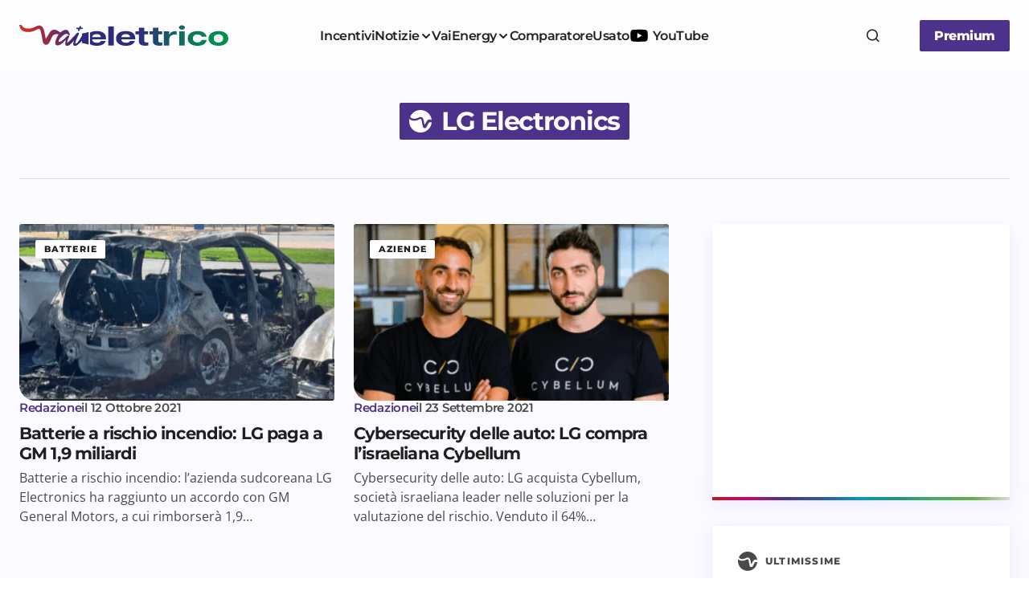

--- FILE ---
content_type: text/html; charset=UTF-8
request_url: https://www.vaielettrico.it/tag/lg-electronics/
body_size: 14682
content:
<!doctype html><html
lang=it-IT><head><meta
charset="UTF-8"><meta
name="viewport" content="width=device-width, initial-scale=1"><link
rel=profile href=https://gmpg.org/xfn/11> <script async src=//clickiocmp.com/t/consent_241290.js></script> <script async src="https://www.googletagmanager.com/gtag/js?id=UA-107429952-1"></script> <script>window.dataLayer=window.dataLayer||[];function gtag(){dataLayer.push(arguments)};gtag('js',new Date());gtag('config','UA-107429952-1');</script> <script>window._gmp=window._gmp||{};window._gmp.pageType='free article';window._gmpRepeatableEvent=window._gmpRepeatableEvent||new Event("gmp-repeatable-add");dispatchEvent(window._gmpRepeatableEvent);</script> <meta
name='robots' content='noindex, follow'><title>LG Electronics Archivi - Vaielettrico</title><meta
property="og:locale" content="it_IT"><meta
property="og:type" content="article"><meta
property="og:title" content="LG Electronics Archivi - Vaielettrico"><meta
property="og:url" content="https://www.vaielettrico.it/tag/lg-electronics/"><meta
property="og:site_name" content="Vaielettrico"><meta
name="twitter:card" content="summary_large_image"><meta
name="twitter:site" content="@vaielettrico"> <script type=application/ld+json class=yoast-schema-graph>{"@context":"https://schema.org","@graph":[{"@type":"CollectionPage","@id":"https://www.vaielettrico.it/tag/lg-electronics/","url":"https://www.vaielettrico.it/tag/lg-electronics/","name":"LG Electronics Archivi - Vaielettrico","isPartOf":{"@id":"https://www.vaielettrico.it/#website"},"primaryImageOfPage":{"@id":"https://www.vaielettrico.it/tag/lg-electronics/#primaryimage"},"image":{"@id":"https://www.vaielettrico.it/tag/lg-electronics/#primaryimage"},"thumbnailUrl":"https://www.vaielettrico.it/wp-content/uploads/2021/10/Schermata-2021-10-12-alle-16.39.49.png","breadcrumb":{"@id":"https://www.vaielettrico.it/tag/lg-electronics/#breadcrumb"},"inLanguage":"it-IT"},{"@type":"ImageObject","inLanguage":"it-IT","@id":"https://www.vaielettrico.it/tag/lg-electronics/#primaryimage","url":"https://www.vaielettrico.it/wp-content/uploads/2021/10/Schermata-2021-10-12-alle-16.39.49.png","contentUrl":"https://www.vaielettrico.it/wp-content/uploads/2021/10/Schermata-2021-10-12-alle-16.39.49.png","width":523,"height":294,"caption":"Una della Chevrolet Bolt andate a fuoco durante la ricarica: batterie sostituite."},{"@type":"BreadcrumbList","@id":"https://www.vaielettrico.it/tag/lg-electronics/#breadcrumb","itemListElement":[{"@type":"ListItem","position":1,"name":"Home","item":"https://www.vaielettrico.it/"},{"@type":"ListItem","position":2,"name":"LG Electronics"}]},{"@type":"WebSite","@id":"https://www.vaielettrico.it/#website","url":"https://www.vaielettrico.it/","name":"Vaielettrico","description":"La community della mobilità a emissioni zero.","publisher":{"@id":"https://www.vaielettrico.it/#organization"},"potentialAction":[{"@type":"SearchAction","target":{"@type":"EntryPoint","urlTemplate":"https://www.vaielettrico.it/?s={search_term_string}"},"query-input":{"@type":"PropertyValueSpecification","valueRequired":true,"valueName":"search_term_string"}}],"inLanguage":"it-IT"},{"@type":"Organization","@id":"https://www.vaielettrico.it/#organization","name":"Vaielettrico","url":"https://www.vaielettrico.it/","logo":{"@type":"ImageObject","inLanguage":"it-IT","@id":"https://www.vaielettrico.it/#/schema/logo/image/","url":"https://www.vaielettrico.it/wp-content/uploads/logo-alto-sx-1.png","contentUrl":"https://www.vaielettrico.it/wp-content/uploads/logo-alto-sx-1.png","width":272,"height":90,"caption":"Vaielettrico"},"image":{"@id":"https://www.vaielettrico.it/#/schema/logo/image/"},"sameAs":["https://www.facebook.com/VaiElettrico-1021339241340067/","https://x.com/vaielettrico","https://www.instagram.com/vaielettrico/","https://www.youtube.com/channel/UCFARBTslG4J-tGHfdeUSgzA"]}]}</script> <link
rel=dns-prefetch href=//fonts.bunny.net><link
href=https://fonts.gstatic.com crossorigin rel=preconnect><link
rel=alternate type=application/rss+xml title="Vaielettrico &raquo; Feed" href=https://www.vaielettrico.it/feed/ ><style id=wp-img-auto-sizes-contain-inline-css>img:is([sizes=auto i],[sizes^="auto," i]){contain-intrinsic-size:3000px 1500px}</style><link
rel=stylesheet href=https://www.vaielettrico.it/wp-content/cache/minify/0d47d7e26d69ecc6d9c270.css media=all><style id=csco-styles-inline-css>/*<![CDATA[*/:root{--cs-font-base-family:Open Sans;--cs-font-base-size:1rem;--cs-font-base-weight:400;--cs-font-base-style:normal;--cs-font-base-letter-spacing:normal;--cs-font-base-line-height:1.55;--cs-font-primary-family:Montserrat;--cs-font-primary-size:1rem;--cs-font-primary-weight:800;--cs-font-primary-style:normal;--cs-font-primary-letter-spacing:-0.03em;--cs-font-primary-text-transform:none;--cs-font-primary-line-height:1.2;--cs-font-secondary-family:Montserrat;--cs-font-secondary-size:0.875rem;--cs-font-secondary-weight:400;--cs-font-secondary-style:normal;--cs-font-secondary-letter-spacing:normal;--cs-font-secondary-text-transform:none;--cs-font-secondary-line-height:1.55;--cs-font-section-headings-family:Montserrat;--cs-font-section-headings-size:0.75rem;--cs-font-section-headings-weight:800;--cs-font-section-headings-style:normal;--cs-font-section-headings-letter-spacing:0.1em;--cs-font-section-headings-text-transform:uppercase;--cs-font-section-headings-line-height:1.2;--cs-font-post-title-family:Montserrat;--cs-font-post-title-weight:700;--cs-font-post-title-size:3.25rem;--cs-font-post-title-letter-spacing:-0.05em;--cs-font-post-title-line-height:1.2;--cs-font-post-subtitle-family:Montserrat;--cs-font-post-subtitle-weight:400;--cs-font-post-subtitle-size:1.125rem;--cs-font-post-subtitle-letter-spacing:normal;--cs-font-post-subtitle-line-height:1.55;--cs-font-category-family:Montserrat;--cs-font-category-size:0.6875rem;--cs-font-category-weight:800;--cs-font-category-style:normal;--cs-font-category-letter-spacing:0.1em;--cs-font-category-text-transform:uppercase;--cs-font-category-line-height:1.2;--cs-font-post-meta-family:Montserrat;--cs-font-post-meta-size:0.9375rem;--cs-font-post-meta-weight:600;--cs-font-post-meta-style:normal;--cs-font-post-meta-letter-spacing:-0.02em;--cs-font-post-meta-text-transform:none;--cs-font-post-meta-line-height:1.2;--cs-font-post-content-family:Open Sans;--cs-font-post-content-weight:400;--cs-font-post-content-size:1.125rem;--cs-font-post-content-letter-spacing:normal;--cs-font-post-content-line-height:1.55;--cs-font-input-family:Montserrat;--cs-font-input-size:0.875rem;--cs-font-input-weight:400;--cs-font-input-style:normal;--cs-font-input-line-height:1.55rem;--cs-font-input-letter-spacing:normal;--cs-font-input-text-transform:none;--cs-font-entry-title-family:Montserrat;--cs-font-entry-title-weight:700;--cs-font-entry-title-letter-spacing:-0.04em;--cs-font-entry-title-line-height:1.2;--cs-font-entry-excerpt-family:Open Sans;--cs-font-entry-excerpt-weight:400;--cs-font-entry-excerpt-size:1rem;--cs-font-entry-excerpt-letter-spacing:normal;--cs-font-entry-excerpt-line-height:1.55;--cs-font-main-logo-family:DM Sans;--cs-font-main-logo-size:1.375rem;--cs-font-main-logo-weight:700;--cs-font-main-logo-style:normal;--cs-font-main-logo-letter-spacing:-0.04em;--cs-font-main-logo-text-transform:none;--cs-font-footer-logo-family:DM Sans;--cs-font-footer-logo-size:1.375rem;--cs-font-footer-logo-weight:700;--cs-font-footer-logo-style:normal;--cs-font-footer-logo-letter-spacing:-0.04em;--cs-font-footer-logo-text-transform:none;--cs-font-headings-family:Montserrat;--cs-font-headings-weight:700;--cs-font-headings-style:normal;--cs-font-headings-line-height:1.2;--cs-font-headings-letter-spacing:-0.04em;--cs-font-headings-text-transform:none;--cs-font-menu-family:Montserrat;--cs-font-menu-size:1rem;--cs-font-menu-weight:600;--cs-font-menu-style:normal;--cs-font-menu-letter-spacing:-0.03em;--cs-font-menu-text-transform:none;--cs-font-menu-line-height:1.2;--cs-font-submenu-family:Montserrat;--cs-font-submenu-size:1rem;--cs-font-submenu-weight:600;--cs-font-submenu-style:normal;--cs-font-submenu-letter-spacing:-0.03em;--cs-font-submenu-text-transform:none;--cs-font-submenu-line-height:1.2;--cs-font-footer-menu-family:Montserrat;--cs-font-footer-menu-size:0.75rem;--cs-font-footer-menu-weight:800;--cs-font-footer-menu-style:normal;--cs-font-footer-menu-letter-spacing:0.1em;--cs-font-footer-menu-text-transform:uppercase;--cs-font-footer-menu-line-height:1.2;--cs-font-footer-submenu-family:Montserrat;--cs-font-footer-submenu-size:1rem;--cs-font-footer-submenu-weight:600;--cs-font-footer-submenu-style:normal;--cs-font-footer-submenu-letter-spacing:-0.03em;--cs-font-footer-submenu-text-transform:none;--cs-font-footer-submenu-line-height:1.2}/*]]>*/</style><link
rel=stylesheet id=bc959278454a531d3d2f9845ad92262b-css href='https://fonts.bunny.net/css?family=Open+Sans%3A400%2C400i%2C500i%2C500%2C700%2C700i%2C600&#038;subset=latin&#038;display=swap&#038;ver=1.0.6' media=all><link
rel=stylesheet id=73a517dd372d0513a3af5be98a0595a1-css href='https://fonts.bunny.net/css?family=Montserrat%3A800%2C400%2C400i%2C500%2C500i%2C700%2C700i%2C600&#038;subset=latin&#038;display=swap&#038;ver=1.0.6' media=all><style id=cs-customizer-output-styles-inline-css>/*<![CDATA[*/:root{--cs-light-primary-color:#231f20;--cs-dark-primary-color:#FFF;--cs-light-secondary-color:#4a494a;--cs-dark-secondary-color:#CDCDCD;--cs-light-accent-color:#4c328a;--cs-dark-accent-color:#FFF;--cs-light-site-background-start:#FDFDFF;--cs-dark-site-background-start:#1C1C1C;--cs-light-site-background-end:#F8F7FF;--cs-dark-site-background-end:#1C1C1C;--cs-light-layout-background:#FFF;--cs-dark-layout-background:#222;--cs-light-offcanvas-background:#FFF;--cs-dark-offcanvas-background:#222;--cs-light-header-background:#FDFDFF;--cs-dark-header-background:#1C1C1C;--cs-light-header-submenu-background:#FFF;--cs-dark-header-submenu-background:#222;--cs-light-header-highlight-background:#F2F2F6;--cs-dark-header-highlight-background:#3D3D3D;--cs-light-input-background:#FFF;--cs-dark-input-background:#222;--cs-light-input-color:#29294B;--cs-dark-input-color:#FFF;--cs-light-button-background-start:#4c328a;--cs-dark-button-background-start:#434343;--cs-light-button-background-end:#4c328a;--cs-dark-button-background-end:#0F0F0F;--cs-light-button-color:#FFF;--cs-dark-button-color:#FFF;--cs-light-button-hover-background-start:#c8066f;--cs-dark-button-hover-background-start:#383838;--cs-light-button-hover-background-end:#c8066f;--cs-dark-button-hover-background-end:#010101;--cs-light-button-hover-color:#FFF;--cs-dark-button-hover-color:#FFF;--cs-light-border-color:#E1E1E8;--cs-dark-border-color:#2E2E2E;--cs-layout-elements-border-radius:2px;--cs-thumbnail-border-radius:2px;--cs-button-border-radius:2px;--cs-input-border-radius:2px;--cs-tag-border-radius:2px;--cs-heading-1-font-size:3.25rem;--cs-heading-2-font-size:2.625rem;--cs-heading-3-font-size:2.0625rem;--cs-heading-4-font-size:1.5rem;--cs-heading-5-font-size:1.3125rem;--cs-heading-6-font-size:1.125rem;--cs-header-initial-height:88px;--cs-header-height:88px;--cs-header-border-width:0px;--cs-hero-slider-delay-ms:5000}:root,[data-scheme="light"]{--cs-light-overlay-background-rgb:0,0,0}:root,[data-scheme="dark"]{--cs-dark-overlay-background-rgb:0,0,0}.cs-posts-area__home.cs-posts-area__grid{--cs-posts-area-grid-columns:3}.cs-posts-area__home.cs-archive-grid{--cs-posts-area-grid-row-gap:48px;--cs-entry-title-font-size:1.3125rem}.cs-posts-area__archive.cs-posts-area__grid{--cs-posts-area-grid-columns:2}.cs-posts-area__archive.cs-archive-grid{--cs-posts-area-grid-row-gap:48px;--cs-entry-title-font-size:1.3125rem}.cs-read-next .cs-posts-area__read-next{--cs-posts-area-grid-row-gap:48px}.cs-posts-area__read-next{--cs-entry-title-font-size:1.3125rem}@media (max-width: 991.98px){.cs-posts-area__home.cs-posts-area__grid{--cs-posts-area-grid-columns:2}.cs-posts-area__home.cs-archive-grid{--cs-posts-area-grid-row-gap:38px;--cs-entry-title-font-size:1.3125rem}.cs-posts-area__archive.cs-posts-area__grid{--cs-posts-area-grid-columns:2}.cs-posts-area__archive.cs-archive-grid{--cs-posts-area-grid-row-gap:38px;--cs-entry-title-font-size:1.3125rem}.cs-read-next .cs-posts-area__read-next{--cs-posts-area-grid-row-gap:38px}.cs-posts-area__read-next{--cs-entry-title-font-size:1.3125rem}}@media (max-width: 767.98px){.cs-posts-area__home.cs-posts-area__grid{--cs-posts-area-grid-columns:1}.cs-posts-area__archive.cs-posts-area__grid{--cs-posts-area-grid-columns:1}}@media (max-width: 575.98px){.cs-posts-area__home.cs-archive-grid{--cs-posts-area-grid-row-gap:40px;--cs-entry-title-font-size:1.3125rem}.cs-posts-area__archive.cs-archive-grid{--cs-posts-area-grid-row-gap:40px;--cs-entry-title-font-size:1.3125rem}.cs-read-next .cs-posts-area__read-next{--cs-posts-area-grid-row-gap:40px}.cs-posts-area__read-next{--cs-entry-title-font-size:1.3125rem}}/*]]>*/</style> <script src=https://www.vaielettrico.it/wp-content/cache/minify/b02ab7724fe3d0141ff87c.js></script> <script src=https://cdn.onesignal.com/sdks/web/v16/OneSignalSDK.page.js defer></script> <script>window.OneSignalDeferred=window.OneSignalDeferred||[];OneSignalDeferred.push(async function(OneSignal){await OneSignal.init({appId:"d981dac0-c1c6-493c-80c3-fc7986ef9ce2",serviceWorkerOverrideForTypical:true,path:"https://www.vaielettrico.it/wp-content/plugins/onesignal-free-web-push-notifications/sdk_files/",serviceWorkerParam:{scope:"/wp-content/plugins/onesignal-free-web-push-notifications/sdk_files/push/onesignal/"},serviceWorkerPath:"OneSignalSDKWorker.js",});});if(navigator.serviceWorker){navigator.serviceWorker.getRegistrations().then((registrations)=>{registrations.forEach((registration)=>{if(registration.active&&registration.active.scriptURL.includes('OneSignalSDKWorker.js.php')){registration.unregister().then((success)=>{if(success){console.log('OneSignalSW: Successfully unregistered:',registration.active.scriptURL);}else{console.log('OneSignalSW: Failed to unregister:',registration.active.scriptURL);}});}});}).catch((error)=>{console.error('Error fetching service worker registrations:',error);});}</script> <style id=pmpro_colors>/*<![CDATA[*/:root{--pmpro--color--base:#fff;--pmpro--color--contrast:#222;--pmpro--color--accent:#0c3d54;--pmpro--color--accent--variation:hsl( 199,75%,28.5% );--pmpro--color--border--variation:hsl( 0,0%,91% )}/*]]>*/</style><link
rel=icon href=https://www.vaielettrico.it/wp-content/uploads/2025/06/cropped-cropped-icona-grad-bkg-150x150.png sizes=32x32><link
rel=icon href=https://www.vaielettrico.it/wp-content/uploads/2025/06/cropped-cropped-icona-grad-bkg-300x300.png sizes=192x192><link
rel=apple-touch-icon href=https://www.vaielettrico.it/wp-content/uploads/2025/06/cropped-cropped-icona-grad-bkg-300x300.png><meta
name="msapplication-TileImage" content="https://www.vaielettrico.it/wp-content/uploads/2025/06/cropped-cropped-icona-grad-bkg-300x300.png"><style id=global-styles-inline-css>/*<![CDATA[*/:root{--wp--preset--aspect-ratio--square:1;--wp--preset--aspect-ratio--4-3:4/3;--wp--preset--aspect-ratio--3-4:3/4;--wp--preset--aspect-ratio--3-2:3/2;--wp--preset--aspect-ratio--2-3:2/3;--wp--preset--aspect-ratio--16-9:16/9;--wp--preset--aspect-ratio--9-16:9/16;--wp--preset--color--black:#000;--wp--preset--color--cyan-bluish-gray:#abb8c3;--wp--preset--color--white:#FFF;--wp--preset--color--pale-pink:#f78da7;--wp--preset--color--vivid-red:#cf2e2e;--wp--preset--color--luminous-vivid-orange:#ff6900;--wp--preset--color--luminous-vivid-amber:#fcb900;--wp--preset--color--light-green-cyan:#7bdcb5;--wp--preset--color--vivid-green-cyan:#00d084;--wp--preset--color--pale-cyan-blue:#8ed1fc;--wp--preset--color--vivid-cyan-blue:#0693e3;--wp--preset--color--vivid-purple:#9b51e0;--wp--preset--color--primary:#231f20;--wp--preset--color--secondary:#4a494a;--wp--preset--color--layout:#F1F1F1;--wp--preset--color--accent:#4c328a;--wp--preset--color--border:#E1E1E8;--wp--preset--color--blue:#59BACC;--wp--preset--color--green:#58AD69;--wp--preset--color--orange:#FFBC49;--wp--preset--color--red:#e32c26;--wp--preset--color--gray-50:#f8f9fa;--wp--preset--color--gray-100:#f8f9fa;--wp--preset--color--gray-200:#E1E1E8;--wp--preset--gradient--vivid-cyan-blue-to-vivid-purple:linear-gradient(135deg,rgb(6,147,227) 0%,rgb(155,81,224) 100%);--wp--preset--gradient--light-green-cyan-to-vivid-green-cyan:linear-gradient(135deg,rgb(122,220,180) 0%,rgb(0,208,130) 100%);--wp--preset--gradient--luminous-vivid-amber-to-luminous-vivid-orange:linear-gradient(135deg,rgb(252,185,0) 0%,rgb(255,105,0) 100%);--wp--preset--gradient--luminous-vivid-orange-to-vivid-red:linear-gradient(135deg,rgb(255,105,0) 0%,rgb(207,46,46) 100%);--wp--preset--gradient--very-light-gray-to-cyan-bluish-gray:linear-gradient(135deg,rgb(238,238,238) 0%,rgb(169,184,195) 100%);--wp--preset--gradient--cool-to-warm-spectrum:linear-gradient(135deg,rgb(74,234,220) 0%,rgb(151,120,209) 20%,rgb(207,42,186) 40%,rgb(238,44,130) 60%,rgb(251,105,98) 80%,rgb(254,248,76) 100%);--wp--preset--gradient--blush-light-purple:linear-gradient(135deg,rgb(255,206,236) 0%,rgb(152,150,240) 100%);--wp--preset--gradient--blush-bordeaux:linear-gradient(135deg,rgb(254,205,165) 0%,rgb(254,45,45) 50%,rgb(107,0,62) 100%);--wp--preset--gradient--luminous-dusk:linear-gradient(135deg,rgb(255,203,112) 0%,rgb(199,81,192) 50%,rgb(65,88,208) 100%);--wp--preset--gradient--pale-ocean:linear-gradient(135deg,rgb(255,245,203) 0%,rgb(182,227,212) 50%,rgb(51,167,181) 100%);--wp--preset--gradient--electric-grass:linear-gradient(135deg,rgb(202,248,128) 0%,rgb(113,206,126) 100%);--wp--preset--gradient--midnight:linear-gradient(135deg,rgb(2,3,129) 0%,rgb(40,116,252) 100%);--wp--preset--gradient--primary-gradient:var(--cs-color-button);--wp--preset--font-size--small:13px;--wp--preset--font-size--medium:20px;--wp--preset--font-size--large:36px;--wp--preset--font-size--x-large:42px;--wp--preset--spacing--20:0.44rem;--wp--preset--spacing--30:0.67rem;--wp--preset--spacing--40:1rem;--wp--preset--spacing--50:1.5rem;--wp--preset--spacing--60:2.25rem;--wp--preset--spacing--70:3.38rem;--wp--preset--spacing--80:5.06rem;--wp--preset--shadow--natural:6px 6px 9px rgba(0, 0, 0, 0.2);--wp--preset--shadow--deep:12px 12px 50px rgba(0, 0, 0, 0.4);--wp--preset--shadow--sharp:6px 6px 0px rgba(0, 0, 0, 0.2);--wp--preset--shadow--outlined:6px 6px 0px -3px rgb(255, 255, 255), 6px 6px rgb(0, 0, 0);--wp--preset--shadow--crisp:6px 6px 0px rgb(0, 0, 0);--wp--preset--shadow--standard:0 5px 25px 0 var(--cs-palete-box-shadow)}:root{--wp--style--global--content-size:824px;--wp--style--global--wide-size:1248px}:where(body){margin:0}.wp-site-blocks>.alignleft{float:left;margin-right:2em}.wp-site-blocks>.alignright{float:right;margin-left:2em}.wp-site-blocks>.aligncenter{justify-content:center;margin-left:auto;margin-right:auto}:where(.wp-site-blocks)>*{margin-block-start:24px;margin-block-end:0}:where(.wp-site-blocks)>:first-child{margin-block-start:0}:where(.wp-site-blocks)>:last-child{margin-block-end:0}:root{--wp--style--block-gap:24px}:root :where(.is-layout-flow)>:first-child{margin-block-start:0}:root :where(.is-layout-flow)>:last-child{margin-block-end:0}:root :where(.is-layout-flow)>*{margin-block-start:24px;margin-block-end:0}:root :where(.is-layout-constrained)>:first-child{margin-block-start:0}:root :where(.is-layout-constrained)>:last-child{margin-block-end:0}:root :where(.is-layout-constrained)>*{margin-block-start:24px;margin-block-end:0}:root :where(.is-layout-flex){gap:24px}:root :where(.is-layout-grid){gap:24px}.is-layout-flow>.alignleft{float:left;margin-inline-start:0;margin-inline-end:2em}.is-layout-flow>.alignright{float:right;margin-inline-start:2em;margin-inline-end:0}.is-layout-flow>.aligncenter{margin-left:auto !important;margin-right:auto !important}.is-layout-constrained>.alignleft{float:left;margin-inline-start:0;margin-inline-end:2em}.is-layout-constrained>.alignright{float:right;margin-inline-start:2em;margin-inline-end:0}.is-layout-constrained>.aligncenter{margin-left:auto !important;margin-right:auto !important}.is-layout-constrained>:where(:not(.alignleft):not(.alignright):not(.alignfull)){max-width:var(--wp--style--global--content-size);margin-left:auto !important;margin-right:auto !important}.is-layout-constrained>.alignwide{max-width:var(--wp--style--global--wide-size)}body .is-layout-flex{display:flex}.is-layout-flex{flex-wrap:wrap;align-items:center}.is-layout-flex>:is(*,div){margin:0}body .is-layout-grid{display:grid}.is-layout-grid>:is(*,div){margin:0}body{padding-top:0px;padding-right:0px;padding-bottom:0px;padding-left:0px}a:where(:not(.wp-element-button)){text-decoration:underline}:root :where(.wp-element-button,.wp-block-button__link){background-color:#32373c;border-width:0;color:#fff;font-family:inherit;font-size:inherit;font-style:inherit;font-weight:inherit;letter-spacing:inherit;line-height:inherit;padding-top:calc(0.667em + 2px);padding-right:calc(1.333em + 2px);padding-bottom:calc(0.667em + 2px);padding-left:calc(1.333em + 2px);text-decoration:none;text-transform:inherit}.has-black-color{color:var(--wp--preset--color--black) !important}.has-cyan-bluish-gray-color{color:var(--wp--preset--color--cyan-bluish-gray) !important}.has-white-color{color:var(--wp--preset--color--white) !important}.has-pale-pink-color{color:var(--wp--preset--color--pale-pink) !important}.has-vivid-red-color{color:var(--wp--preset--color--vivid-red) !important}.has-luminous-vivid-orange-color{color:var(--wp--preset--color--luminous-vivid-orange) !important}.has-luminous-vivid-amber-color{color:var(--wp--preset--color--luminous-vivid-amber) !important}.has-light-green-cyan-color{color:var(--wp--preset--color--light-green-cyan) !important}.has-vivid-green-cyan-color{color:var(--wp--preset--color--vivid-green-cyan) !important}.has-pale-cyan-blue-color{color:var(--wp--preset--color--pale-cyan-blue) !important}.has-vivid-cyan-blue-color{color:var(--wp--preset--color--vivid-cyan-blue) !important}.has-vivid-purple-color{color:var(--wp--preset--color--vivid-purple) !important}.has-primary-color{color:var(--wp--preset--color--primary) !important}.has-secondary-color{color:var(--wp--preset--color--secondary) !important}.has-layout-color{color:var(--wp--preset--color--layout) !important}.has-accent-color{color:var(--wp--preset--color--accent) !important}.has-border-color{color:var(--wp--preset--color--border) !important}.has-blue-color{color:var(--wp--preset--color--blue) !important}.has-green-color{color:var(--wp--preset--color--green) !important}.has-orange-color{color:var(--wp--preset--color--orange) !important}.has-red-color{color:var(--wp--preset--color--red) !important}.has-gray-50-color{color:var(--wp--preset--color--gray-50) !important}.has-gray-100-color{color:var(--wp--preset--color--gray-100) !important}.has-gray-200-color{color:var(--wp--preset--color--gray-200) !important}.has-black-background-color{background-color:var(--wp--preset--color--black) !important}.has-cyan-bluish-gray-background-color{background-color:var(--wp--preset--color--cyan-bluish-gray) !important}.has-white-background-color{background-color:var(--wp--preset--color--white) !important}.has-pale-pink-background-color{background-color:var(--wp--preset--color--pale-pink) !important}.has-vivid-red-background-color{background-color:var(--wp--preset--color--vivid-red) !important}.has-luminous-vivid-orange-background-color{background-color:var(--wp--preset--color--luminous-vivid-orange) !important}.has-luminous-vivid-amber-background-color{background-color:var(--wp--preset--color--luminous-vivid-amber) !important}.has-light-green-cyan-background-color{background-color:var(--wp--preset--color--light-green-cyan) !important}.has-vivid-green-cyan-background-color{background-color:var(--wp--preset--color--vivid-green-cyan) !important}.has-pale-cyan-blue-background-color{background-color:var(--wp--preset--color--pale-cyan-blue) !important}.has-vivid-cyan-blue-background-color{background-color:var(--wp--preset--color--vivid-cyan-blue) !important}.has-vivid-purple-background-color{background-color:var(--wp--preset--color--vivid-purple) !important}.has-primary-background-color{background-color:var(--wp--preset--color--primary) !important}.has-secondary-background-color{background-color:var(--wp--preset--color--secondary) !important}.has-layout-background-color{background-color:var(--wp--preset--color--layout) !important}.has-accent-background-color{background-color:var(--wp--preset--color--accent) !important}.has-border-background-color{background-color:var(--wp--preset--color--border) !important}.has-blue-background-color{background-color:var(--wp--preset--color--blue) !important}.has-green-background-color{background-color:var(--wp--preset--color--green) !important}.has-orange-background-color{background-color:var(--wp--preset--color--orange) !important}.has-red-background-color{background-color:var(--wp--preset--color--red) !important}.has-gray-50-background-color{background-color:var(--wp--preset--color--gray-50) !important}.has-gray-100-background-color{background-color:var(--wp--preset--color--gray-100) !important}.has-gray-200-background-color{background-color:var(--wp--preset--color--gray-200) !important}.has-black-border-color{border-color:var(--wp--preset--color--black) !important}.has-cyan-bluish-gray-border-color{border-color:var(--wp--preset--color--cyan-bluish-gray) !important}.has-white-border-color{border-color:var(--wp--preset--color--white) !important}.has-pale-pink-border-color{border-color:var(--wp--preset--color--pale-pink) !important}.has-vivid-red-border-color{border-color:var(--wp--preset--color--vivid-red) !important}.has-luminous-vivid-orange-border-color{border-color:var(--wp--preset--color--luminous-vivid-orange) !important}.has-luminous-vivid-amber-border-color{border-color:var(--wp--preset--color--luminous-vivid-amber) !important}.has-light-green-cyan-border-color{border-color:var(--wp--preset--color--light-green-cyan) !important}.has-vivid-green-cyan-border-color{border-color:var(--wp--preset--color--vivid-green-cyan) !important}.has-pale-cyan-blue-border-color{border-color:var(--wp--preset--color--pale-cyan-blue) !important}.has-vivid-cyan-blue-border-color{border-color:var(--wp--preset--color--vivid-cyan-blue) !important}.has-vivid-purple-border-color{border-color:var(--wp--preset--color--vivid-purple) !important}.has-primary-border-color{border-color:var(--wp--preset--color--primary) !important}.has-secondary-border-color{border-color:var(--wp--preset--color--secondary) !important}.has-layout-border-color{border-color:var(--wp--preset--color--layout) !important}.has-accent-border-color{border-color:var(--wp--preset--color--accent) !important}.has-border-border-color{border-color:var(--wp--preset--color--border) !important}.has-blue-border-color{border-color:var(--wp--preset--color--blue) !important}.has-green-border-color{border-color:var(--wp--preset--color--green) !important}.has-orange-border-color{border-color:var(--wp--preset--color--orange) !important}.has-red-border-color{border-color:var(--wp--preset--color--red) !important}.has-gray-50-border-color{border-color:var(--wp--preset--color--gray-50) !important}.has-gray-100-border-color{border-color:var(--wp--preset--color--gray-100) !important}.has-gray-200-border-color{border-color:var(--wp--preset--color--gray-200) !important}.has-vivid-cyan-blue-to-vivid-purple-gradient-background{background:var(--wp--preset--gradient--vivid-cyan-blue-to-vivid-purple) !important}.has-light-green-cyan-to-vivid-green-cyan-gradient-background{background:var(--wp--preset--gradient--light-green-cyan-to-vivid-green-cyan) !important}.has-luminous-vivid-amber-to-luminous-vivid-orange-gradient-background{background:var(--wp--preset--gradient--luminous-vivid-amber-to-luminous-vivid-orange) !important}.has-luminous-vivid-orange-to-vivid-red-gradient-background{background:var(--wp--preset--gradient--luminous-vivid-orange-to-vivid-red) !important}.has-very-light-gray-to-cyan-bluish-gray-gradient-background{background:var(--wp--preset--gradient--very-light-gray-to-cyan-bluish-gray) !important}.has-cool-to-warm-spectrum-gradient-background{background:var(--wp--preset--gradient--cool-to-warm-spectrum) !important}.has-blush-light-purple-gradient-background{background:var(--wp--preset--gradient--blush-light-purple) !important}.has-blush-bordeaux-gradient-background{background:var(--wp--preset--gradient--blush-bordeaux) !important}.has-luminous-dusk-gradient-background{background:var(--wp--preset--gradient--luminous-dusk) !important}.has-pale-ocean-gradient-background{background:var(--wp--preset--gradient--pale-ocean) !important}.has-electric-grass-gradient-background{background:var(--wp--preset--gradient--electric-grass) !important}.has-midnight-gradient-background{background:var(--wp--preset--gradient--midnight) !important}.has-primary-gradient-gradient-background{background:var(--wp--preset--gradient--primary-gradient) !important}.has-small-font-size{font-size:var(--wp--preset--font-size--small) !important}.has-medium-font-size{font-size:var(--wp--preset--font-size--medium) !important}.has-large-font-size{font-size:var(--wp--preset--font-size--large) !important}.has-x-large-font-size{font-size:var(--wp--preset--font-size--x-large) !important}/*]]>*/</style></head><body
class="pmpro-variation_1 archive tag tag-lg-electronics tag-10912 wp-embed-responsive wp-theme-vaielettrico cs-page-layout-right cs-navbar-smart-enabled cs-sticky-sidebar-enabled cs-stick-to-top" data-scheme=light><div
id=gmpSkinMobileSpacer></div><div
class=cs-site-overlay></div><div
class=cs-offcanvas><div
class=cs-offcanvas__header><div
class=cs-logo>
<a
class="cs-header__logo cs-logo-default " href=https://www.vaielettrico.it/ >
<img
loading=lazy src=https://www.vaielettrico.it/wp-content/uploads/2025/06/Logo-grad-1.svg  alt=Vaielettrico>		</a><a
class="cs-header__logo cs-logo-dark " href=https://www.vaielettrico.it/ >
<img
loading=lazy src=https://www.vaielettrico.it/wp-content/uploads/2025/06/logo-white.svg  alt=Vaielettrico>		</a></div><nav
class=cs-offcanvas__nav>
<span
class=cs-offcanvas__toggle role=button aria-label="Chiudi pulsante menu mobile"><i
class="cs-icon cs-icon-x"></i></span></nav></div><aside
class=cs-offcanvas__sidebar><div
class="cs-offcanvas__inner cs-offcanvas__area cs-widget-area"><div
class="widget widget_nav_menu"><div
class=menu-testata-container><ul
id=menu-testata class=menu><li
id=menu-item-175225 class="menu-item menu-item-type-taxonomy menu-item-object-category menu-item-175225"><a
href=https://www.vaielettrico.it/category/news/incentivi-2025/ >Incentivi</a></li>
<li
id=menu-item-166732 class="menu-item menu-item-type-custom menu-item-object-custom menu-item-has-children menu-item-166732"><a
href=https://www.vaielettrico.it/notizie/ >Notizie</a><ul
class=sub-menu>
<li
id=menu-item-166733 class="menu-item menu-item-type-taxonomy menu-item-object-category menu-item-166733"><a
href=https://www.vaielettrico.it/category/news/automobili/ >Auto</a></li>
<li
id=menu-item-166734 class="menu-item menu-item-type-taxonomy menu-item-object-category menu-item-166734"><a
href=https://www.vaielettrico.it/category/due-ruote/ >Due ruote</a></li>
<li
id=menu-item-166736 class="menu-item menu-item-type-taxonomy menu-item-object-category menu-item-166736"><a
href=https://www.vaielettrico.it/category/vaielettrico-risponde/ >Vaielettrico risponde</a></li>
<li
id=menu-item-166737 class="menu-item menu-item-type-taxonomy menu-item-object-category menu-item-166737"><a
href=https://www.vaielettrico.it/category/news/nautica/ >Nautica</a></li>
<li
id=menu-item-166738 class="menu-item menu-item-type-taxonomy menu-item-object-category menu-item-166738"><a
href=https://www.vaielettrico.it/category/camion-bus-e-mezzi-da-lavoro/ >Camion, bus e mezzi da lavoro</a></li>
<li
id=menu-item-166739 class="menu-item menu-item-type-taxonomy menu-item-object-category menu-item-166739"><a
href=https://www.vaielettrico.it/category/incentivi/ >Incentivi</a></li>
<li
id=menu-item-166740 class="menu-item menu-item-type-taxonomy menu-item-object-category menu-item-166740"><a
href=https://www.vaielettrico.it/category/scenari/ >Scenari</a></li>
<li
id=menu-item-170334 class="menu-item menu-item-type-taxonomy menu-item-object-category menu-item-170334"><a
href=https://www.vaielettrico.it/category/pubbliredazionali/ >Pubbliredazionali</a></li></ul>
</li>
<li
id=menu-item-166741 class="menu-item menu-item-type-taxonomy menu-item-object-category menu-item-has-children menu-item-166741"><a
href=https://www.vaielettrico.it/category/vaienergy/ >VaiEnergy</a><ul
class=sub-menu>
<li
id=menu-item-166743 class="menu-item menu-item-type-taxonomy menu-item-object-category menu-item-166743"><a
href=https://www.vaielettrico.it/category/alla-ricarica/ >Ricarica e Bollette</a></li>
<li
id=menu-item-166742 class="menu-item menu-item-type-taxonomy menu-item-object-category menu-item-166742"><a
href=https://www.vaielettrico.it/category/aziende/ >Aziende</a></li>
<li
id=menu-item-166744 class="menu-item menu-item-type-taxonomy menu-item-object-category menu-item-166744"><a
href=https://www.vaielettrico.it/category/tecnologia-industria-prima-pagina/ >Tecnologia</a></li></ul>
</li>
<li
id=menu-item-166747 class="menu-item menu-item-type-custom menu-item-object-custom menu-item-166747"><a
href=https://www.vaielettrico.it/comparatore-costo-auto-elettriche/ >Comparatore</a></li>
<li
id=menu-item-166940 class="menu-item menu-item-type-taxonomy menu-item-object-category menu-item-166940"><a
href=https://www.vaielettrico.it/category/elettrico-usato/ >Usato</a></li>
<li
id=menu-item-166941 class="yt-menu menu-item menu-item-type-custom menu-item-object-custom menu-item-166941"><a
href=https://www.youtube.com/channel/UCFARBTslG4J-tGHfdeUSgzA>YouTube</a></li></ul></div></div><div
class=cs-offcanvas__button>
<a
class="cs-button cs-offcanvas__button" href=https://www.vaielettrico.it/login/ target=_blank>
Premium	</a></div><div
class=cs-offcanvas__bottombar><div
class=cs-social>
<a
class=cs-social__link href=https://www.facebook.com/VaiElettrico-1021339241340067/ target=_blank title=facebook>
<svg
xmlns=http://www.w3.org/2000/svg width=24 height=24 viewBox="0 0 24 24" fill=none ><path
d="M12 2C6.477 2 2 6.477 2 12C2 16.991 5.657 21.128 10.438 21.879V14.89H7.898V12H10.438V9.797C10.438 7.291 11.93 5.907 14.215 5.907C15.309 5.907 16.453 6.102 16.453 6.102V8.562H15.193C13.95 8.562 13.563 9.333 13.563 10.124V12H16.336L15.893 14.89H13.563V21.879C18.343 21.129 22 16.99 22 12C22 6.477 17.523 2 12 2Z" fill=#29294B /></svg>		</a>
<a
class=cs-social__link href=https://www.instagram.com/vaielettrico/ target=_blank title=Instagram>
<svg
xmlns=http://www.w3.org/2000/svg width=24 height=24 viewBox="0 0 24 24" fill=none ><path
d="M7.85844 2.06995C6.79443 2.12015 6.06783 2.28995 5.43263 2.53955C4.77523 2.79575 4.21802 3.13955 3.66362 3.69596C3.10922 4.25236 2.76782 4.80996 2.51342 5.46836C2.26722 6.10497 2.10042 6.83217 2.05342 7.89677C2.00642 8.96138 1.99602 9.30358 2.00122 12.0192C2.00642 14.7348 2.01842 15.0752 2.07002 16.142C2.12082 17.2058 2.29002 17.9322 2.53962 18.5676C2.79622 19.225 3.13962 19.782 3.69622 20.3366C4.25282 20.8912 4.81003 21.2318 5.47003 21.4866C6.10603 21.7324 6.83343 21.9 7.89784 21.9466C8.96224 21.9932 9.30484 22.004 12.0197 21.9988C14.7345 21.9936 15.0763 21.9816 16.1429 21.931C17.2095 21.8804 17.9321 21.71 18.5677 21.4616C19.2251 21.2044 19.7825 20.8616 20.3367 20.3048C20.8909 19.748 21.2321 19.19 21.4863 18.5312C21.7327 17.8952 21.9001 17.1678 21.9463 16.1042C21.9929 15.0368 22.0039 14.696 21.9987 11.9808C21.9935 9.26558 21.9813 8.92518 21.9307 7.85877C21.8801 6.79237 21.7107 6.06817 21.4613 5.43236C21.2043 4.77496 20.8613 4.21836 20.3049 3.66336C19.7485 3.10835 19.1901 2.76735 18.5315 2.51375C17.8951 2.26755 17.1681 2.09975 16.1037 2.05375C15.0393 2.00775 14.6967 1.99595 11.9809 2.00115C9.26504 2.00635 8.92504 2.01795 7.85844 2.06995ZM7.97524 20.1476C7.00023 20.1052 6.47083 19.9432 6.11803 19.8076C5.65083 19.6276 5.31803 19.41 4.96643 19.0618C4.61483 18.7136 4.39882 18.3796 4.21642 17.9134C4.07942 17.5606 3.91442 17.0318 3.86882 16.0568C3.81922 15.003 3.80882 14.6866 3.80302 12.0168C3.79722 9.34698 3.80742 9.03098 3.85362 7.97677C3.89522 7.00257 4.05822 6.47257 4.19362 6.11997C4.37362 5.65216 4.59043 5.31996 4.93943 4.96856C5.28843 4.61716 5.62143 4.40076 6.08803 4.21836C6.44043 4.08076 6.96923 3.91716 7.94384 3.87076C8.99844 3.82076 9.31444 3.81076 11.9839 3.80496C14.6533 3.79916 14.9701 3.80916 16.0251 3.85556C16.9993 3.89796 17.5295 4.05936 17.8817 4.19556C18.3491 4.37556 18.6817 4.59176 19.0331 4.94136C19.3845 5.29096 19.6011 5.62276 19.7835 6.09037C19.9213 6.44177 20.0849 6.97037 20.1309 7.94557C20.1811 9.00018 20.1925 9.31638 20.1973 11.9856C20.2021 14.6548 20.1927 14.9718 20.1465 16.0256C20.1039 17.0006 19.9423 17.5302 19.8065 17.8834C19.6265 18.3504 19.4095 18.6834 19.0603 19.0346C18.7111 19.3858 18.3785 19.6022 17.9117 19.7846C17.5597 19.922 17.0303 20.086 16.0565 20.1324C15.0019 20.182 14.6859 20.1924 12.0155 20.1982C9.34504 20.204 9.03004 20.1932 7.97544 20.1476M16.1275 6.65537C16.1279 6.89272 16.1986 7.12463 16.3308 7.32176C16.463 7.51888 16.6507 7.67238 16.8702 7.76283C17.0896 7.85327 17.331 7.87661 17.5637 7.82989C17.7964 7.78317 18.01 7.66848 18.1776 7.50034C18.3451 7.3322 18.459 7.11815 18.5049 6.88527C18.5507 6.65239 18.5265 6.41113 18.4352 6.19202C18.344 5.97291 18.1898 5.78578 17.9922 5.65429C17.7946 5.52281 17.5624 5.45289 17.3251 5.45336C17.0069 5.454 16.702 5.58098 16.4774 5.80639C16.2528 6.0318 16.1269 6.33718 16.1275 6.65537ZM6.86543 12.01C6.87103 14.846 9.17424 17.1398 12.0097 17.1344C14.8451 17.129 17.1405 14.826 17.1351 11.99C17.1297 9.15398 14.8259 6.85957 11.9901 6.86517C9.15424 6.87077 6.86003 9.17438 6.86543 12.01ZM8.66664 12.0064C8.66534 11.3471 8.85956 10.7022 9.22476 10.1533C9.58995 9.60444 10.1097 9.17616 10.7183 8.92265C11.3269 8.66915 11.997 8.60181 12.6439 8.72915C13.2908 8.85649 13.8853 9.17279 14.3524 9.63805C14.8196 10.1033 15.1382 10.6966 15.2681 11.343C15.398 11.9894 15.3333 12.6597 15.0822 13.2693C14.8311 13.8789 14.4049 14.4004 13.8575 14.7677C13.31 15.1351 12.6659 15.3319 12.0067 15.3332C11.5689 15.3341 11.1352 15.2488 10.7304 15.0821C10.3257 14.9154 9.95768 14.6706 9.64752 14.3617C9.33736 14.0527 9.0911 13.6857 8.9228 13.2816C8.7545 12.8775 8.66745 12.4442 8.66664 12.0064Z" fill=#29294B /></svg>		</a>
<a
class=cs-social__link href=https://www.linkedin.com/company/vaielettrico target=_blank title=LinkedIn>
<svg
xmlns=http://www.w3.org/2000/svg width=24 height=24 viewBox="0 0 24 24" fill=none ><path
fill-rule=evenodd clip-rule=evenodd d="M3.66667 2C2.74619 2 2 2.74619 2 3.66667V20.3333C2 21.2538 2.74619 22 3.66667 22H20.3333C21.2538 22 22 21.2538 22 20.3333V3.66667C22 2.74619 21.2538 2 20.3333 2H3.66667ZM8.13418 6.44747C8.14043 7.50997 7.34512 8.16466 6.40137 8.15997C5.5123 8.15528 4.7373 7.44747 4.74199 6.44903C4.74668 5.50997 5.48887 4.75528 6.45293 4.77716C7.43106 4.79903 8.14043 5.51622 8.13418 6.44747ZM12.3108 9.51307H9.51079H9.50922V19.024H12.4686V18.8021C12.4686 18.38 12.4682 17.9578 12.4679 17.5354C12.467 16.409 12.466 15.2813 12.4718 14.1552C12.4733 13.8818 12.4858 13.5974 12.5561 13.3364C12.8201 12.3614 13.6968 11.7318 14.6749 11.8866C15.303 11.9849 15.7186 12.349 15.8936 12.9412C16.0014 13.3114 16.0499 13.7099 16.0546 14.0959C16.0672 15.2599 16.0654 16.4239 16.0637 17.588C16.063 17.9989 16.0623 18.41 16.0623 18.8209V19.0224H19.0311V18.7943C19.0311 18.2921 19.0309 17.79 19.0306 17.2879C19.03 16.0329 19.0293 14.7779 19.0327 13.5224C19.0342 12.9552 18.9733 12.3959 18.8342 11.8474C18.6264 11.0318 18.1968 10.3568 17.4983 9.86933C17.003 9.52243 16.4592 9.299 15.8514 9.274C15.7822 9.27112 15.7124 9.26736 15.6423 9.26357C15.3316 9.24677 15.0157 9.2297 14.7186 9.28962C13.8686 9.45993 13.1218 9.849 12.5577 10.5349C12.4921 10.6136 12.428 10.6934 12.3323 10.8127L12.3108 10.8397V9.51307ZM4.9796 19.0271H7.92491V9.51926H4.9796V19.0271Z" fill=#29294B /></svg>		</a>
<a
class=cs-social__link href=https://twitter.com/vaielettrico target=_blank title="X (Twitter)">
<svg
xmlns=http://www.w3.org/2000/svg width=24 height=24 viewBox="0 0 24 24" fill=none ><path
d="M13.8999 10.472L21.3326 2.02222H19.5713L13.1175 9.35906L7.96285 2.02222H2.01758L9.81242 13.1168L2.01758 21.9777H3.77899L10.5944 14.2298L16.0381 21.9777H21.9834L13.8995 10.472H13.8999ZM11.4874 13.2146L10.6977 12.1098L4.41365 3.31901H7.11908L12.1903 10.4135L12.9801 11.5182L19.5722 20.7399H16.8667L11.4874 13.215V13.2146Z" fill=#29294B /></svg>		</a>
<a
class=cs-social__link href=https://www.youtube.com/channel/UCFARBTslG4J-tGHfdeUSgzA target=_blank title=YouTube>
<svg
xmlns=http://www.w3.org/2000/svg width=24 height=24 viewBox="0 0 20 20"><path
d="M8.2 13L12.871 10.3L8.2 7.6V13ZM18.604 5.953C18.721 6.376 18.802 6.943 18.856 7.663C18.919 8.383 18.946 9.004 18.946 9.544L19 10.3C19 12.271 18.856 13.72 18.604 14.647C18.379 15.457 17.857 15.979 17.047 16.204C16.624 16.321 15.85 16.402 14.662 16.456C13.492 16.519 12.421 16.546 11.431 16.546L10 16.6C6.229 16.6 3.88 16.456 2.953 16.204C2.143 15.979 1.621 15.457 1.396 14.647C1.279 14.224 1.198 13.657 1.144 12.937C1.081 12.217 1.054 11.596 1.054 11.056L1 10.3C1 8.329 1.144 6.88 1.396 5.953C1.621 5.143 2.143 4.621 2.953 4.396C3.376 4.279 4.15 4.198 5.338 4.144C6.508 4.081 7.579 4.054 8.569 4.054L10 4C13.771 4 16.12 4.144 17.047 4.396C17.857 4.621 18.379 5.143 18.604 5.953Z"/></svg>		</a></div></div></div></aside></div><div
id=page class=cs-site><div
class=cs-site-inner><div
class=cs-header-before></div><header
class="cs-header cs-header-stretch"><div
class=cs-container><div
class="cs-header__inner cs-header__inner-desktop"><div
class="cs-header__col cs-col-left"><div
class=cs-logo>
<a
class="cs-header__logo cs-logo-default " href=https://www.vaielettrico.it/ >
<img
loading=lazy src=https://www.vaielettrico.it/wp-content/uploads/2025/06/Logo-grad-1.svg  alt=Vaielettrico>		</a><a
class="cs-header__logo cs-logo-dark " href=https://www.vaielettrico.it/ >
<img
loading=lazy src=https://www.vaielettrico.it/wp-content/uploads/2025/06/logo-white.svg  alt=Vaielettrico>		</a></div></div><div
class="cs-header__col cs-col-center"><nav
class=cs-header__nav><ul
id=menu-testata-1 class=cs-header__nav-inner><li
class="menu-item menu-item-type-taxonomy menu-item-object-category menu-item-175225"><a
href=https://www.vaielettrico.it/category/news/incentivi-2025/ ><span><span>Incentivi</span></span></a></li>
<li
class="menu-item menu-item-type-custom menu-item-object-custom menu-item-has-children menu-item-166732"><a
href=https://www.vaielettrico.it/notizie/ ><span><span>Notizie</span></span></a><ul
class=sub-menu>
<li
class="menu-item menu-item-type-taxonomy menu-item-object-category menu-item-166733"><a
href=https://www.vaielettrico.it/category/news/automobili/ ><span>Auto</span></a></li>
<li
class="menu-item menu-item-type-taxonomy menu-item-object-category menu-item-166734"><a
href=https://www.vaielettrico.it/category/due-ruote/ ><span>Due ruote</span></a></li>
<li
class="menu-item menu-item-type-taxonomy menu-item-object-category menu-item-166736"><a
href=https://www.vaielettrico.it/category/vaielettrico-risponde/ ><span>Vaielettrico risponde</span></a></li>
<li
class="menu-item menu-item-type-taxonomy menu-item-object-category menu-item-166737"><a
href=https://www.vaielettrico.it/category/news/nautica/ ><span>Nautica</span></a></li>
<li
class="menu-item menu-item-type-taxonomy menu-item-object-category menu-item-166738"><a
href=https://www.vaielettrico.it/category/camion-bus-e-mezzi-da-lavoro/ ><span>Camion, bus e mezzi da lavoro</span></a></li>
<li
class="menu-item menu-item-type-taxonomy menu-item-object-category menu-item-166739"><a
href=https://www.vaielettrico.it/category/incentivi/ ><span>Incentivi</span></a></li>
<li
class="menu-item menu-item-type-taxonomy menu-item-object-category menu-item-166740"><a
href=https://www.vaielettrico.it/category/scenari/ ><span>Scenari</span></a></li>
<li
class="menu-item menu-item-type-taxonomy menu-item-object-category menu-item-170334"><a
href=https://www.vaielettrico.it/category/pubbliredazionali/ ><span>Pubbliredazionali</span></a></li></ul>
</li>
<li
class="menu-item menu-item-type-taxonomy menu-item-object-category menu-item-has-children menu-item-166741"><a
href=https://www.vaielettrico.it/category/vaienergy/ ><span><span>VaiEnergy</span></span></a><ul
class=sub-menu>
<li
class="menu-item menu-item-type-taxonomy menu-item-object-category menu-item-166743"><a
href=https://www.vaielettrico.it/category/alla-ricarica/ ><span>Ricarica e Bollette</span></a></li>
<li
class="menu-item menu-item-type-taxonomy menu-item-object-category menu-item-166742"><a
href=https://www.vaielettrico.it/category/aziende/ ><span>Aziende</span></a></li>
<li
class="menu-item menu-item-type-taxonomy menu-item-object-category menu-item-166744"><a
href=https://www.vaielettrico.it/category/tecnologia-industria-prima-pagina/ ><span>Tecnologia</span></a></li></ul>
</li>
<li
class="menu-item menu-item-type-custom menu-item-object-custom menu-item-166747"><a
href=https://www.vaielettrico.it/comparatore-costo-auto-elettriche/ ><span><span>Comparatore</span></span></a></li>
<li
class="menu-item menu-item-type-taxonomy menu-item-object-category menu-item-166940"><a
href=https://www.vaielettrico.it/category/elettrico-usato/ ><span><span>Usato</span></span></a></li>
<li
class="yt-menu menu-item menu-item-type-custom menu-item-object-custom menu-item-166941"><a
href=https://www.youtube.com/channel/UCFARBTslG4J-tGHfdeUSgzA><span><span>YouTube</span></span></a></li></ul></nav></div><div
class="cs-header__col cs-col-right">
<span
class=cs-header__search-toggle role=button aria-label=Cerca>
<i
class="cs-icon cs-icon-search"></i>
</span>
<a
class="cs-button cs-header__custom-button" href=https://www.vaielettrico.it/login/ target=_self>
Premium	</a></div></div><div
class="cs-header__inner cs-header__inner-mobile"><div
class="cs-header__col cs-col-left">
<span
class="cs-header__offcanvas-toggle " role=button aria-label="Mobile menu button">
<i
class="cs-icon cs-icon-menu1"></i>
</span></div><div
class="cs-header__col cs-col-center"><div
class=cs-logo>
<a
class="cs-header__logo cs-logo-default " href=https://www.vaielettrico.it/ >
<img
loading=lazy src=https://www.vaielettrico.it/wp-content/uploads/2025/06/Logo-grad-1.svg  alt=Vaielettrico>		</a><a
class="cs-header__logo cs-logo-dark " href=https://www.vaielettrico.it/ >
<img
loading=lazy src=https://www.vaielettrico.it/wp-content/uploads/2025/06/logo-white.svg  alt=Vaielettrico>		</a></div></div><div
class="cs-header__col cs-col-right">
<span
class=cs-header__search-toggle role=button aria-label=Cerca>
<i
class="cs-icon cs-icon-search"></i>
</span></div></div><div
class=cs-search-overlay></div><div
class=cs-search><div
class=cs-search__header><h2>Cosa stai cercando?</h2>
<span
class=cs-search__close role=button aria-label="Chiudi pulsante cerca">
<i
class="cs-icon cs-icon-x"></i>
</span></div><div
class=cs-search__form-container><form
role=search method=get class="cs-search__form cs-form-box" action=https://www.vaielettrico.it/ ><div
class="cs-search__group cs-form-group">
<input
required class=cs-search__input type=search value name=s placeholder="Cerca qui" role=searchbox><button
class=cs-search__submit aria-label=Search type=submit>
Cerca	</button></div></form></div><div
class=cs-search__content><div
class=cs-entry__post-meta><div
class=cs-meta-category><ul
class=post-categories>
<li>
<a
href=https://www.vaielettrico.it/category/news/automobili/ rel="category tag">
Auto	</a>
</li>
<li>
<a
href=https://www.vaielettrico.it/category/due-ruote/ rel="category tag">
Due ruote	</a>
</li>
<li>
<a
href=https://www.vaielettrico.it/category/vaielettrico-risponde/ rel="category tag">
Vaielettrico risponde	</a>
</li>
<li>
<a
href=https://www.vaielettrico.it/category/alla-ricarica/ rel="category tag">
Ricarica e Bollette	</a>
</li>
<li>
<a
href=https://www.vaielettrico.it/category/news/nautica/ rel="category tag">
Nautica	</a>
</li>
<li>
<a
href=https://www.vaielettrico.it/category/incentivi/ rel="category tag">
Incentivi	</a>
</li>
<li>
<a
href=https://www.vaielettrico.it/category/scenari/ rel="category tag">
Scenari	</a>
</li>
<li>
<a
href=https://www.vaielettrico.it/category/elettrico-usato/ rel="category tag">
Elettrico usato	</a>
</li>
<li>
<a
href=https://www.vaielettrico.it/category/camion-bus-e-mezzi-da-lavoro/ rel="category tag">
Camion, bus e mezzi da lavoro	</a>
</li></ul></div></div></div></div></div></header><main
id=main class=cs-site-primary><div
class="cs-site-content cs-sidebar-enabled cs-sidebar-right cs-metabar-disabled"><div
class=cs-container><div
class="cs-page__header "><h1 class="cs-page__title">LG Electronics</h1></div><div
id=content class=cs-main-content><div
id=primary class=cs-content-area><div
class="cs-posts-area cs-posts-area-posts"><div
class=cs-posts-area__outer><div
class="cs-posts-area__main cs-archive-grid  cs-posts-area__archive cs-posts-area__grid cs-desktop-column-2"><article
class="post-77139 post type-post status-publish format-standard has-post-thumbnail category-batterie tag-auto-elettriche tag-batterie tag-bolt tag-chevrolet tag-general-motors tag-incendi tag-lg-electronics tag-mobilita-elettrica tag-ricarica tag-software tag-veicoli-elettrici pmpro-level-required pmpro-level-3 pmpro-has-access cs-entry"><div
class=cs-entry__outer><div
class="cs-entry__inner cs-entry__thumbnail cs-entry__overlay cs-overlay-ratio cs-ratio-landscape-16-9" data-scheme=inverse><div
class="cs-overlay-post-meta cs-meta-overlay-background"><div
class=cs-entry__post-meta ><div
class=cs-meta-category><ul
class=post-categories>
<li><a
href=https://www.vaielettrico.it/category/batterie/ rel="category tag">Batterie</a></li></ul></div><div
class=cs-meta-reading-time>2 Min</div></div></div><div
class="cs-overlay-background cs-overlay-transparent">
<img
width=400 height=225 src=https://www.vaielettrico.it/wp-content/uploads/2021/10/Schermata-2021-10-12-alle-16.39.49-400x225.png class="attachment-csco-thumbnail size-csco-thumbnail wp-post-image" alt decoding=async fetchpriority=high srcset="https://www.vaielettrico.it/wp-content/uploads/2021/10/Schermata-2021-10-12-alle-16.39.49-400x225.png 400w, https://www.vaielettrico.it/wp-content/uploads/2021/10/Schermata-2021-10-12-alle-16.39.49-300x169.png 300w, https://www.vaielettrico.it/wp-content/uploads/2021/10/Schermata-2021-10-12-alle-16.39.49.png 523w" sizes="(max-width: 400px) 100vw, 400px"></div>
<a
class=cs-overlay-link href=https://www.vaielettrico.it/batterie-a-rischio-incendio-lg-paga-a-gm-19-miliardi/ title="Batterie a rischio incendio: LG paga a GM 1,9 miliardi"></a></div><div
class="cs-entry__inner cs-entry__content"><div
class=cs-entry__post-meta ><div
class=cs-meta-author><a
class="cs-meta-author-link url fn n" href=https://www.vaielettrico.it/author/claudio-reggiani/ ><span
class=cs-meta-author-name>Redazione</span></a></div><div
class=cs-meta-date><span
class=cs-meta-date-on>il</span>12 Ottobre 2021</div></div><h2 class="cs-entry__title"><a
href=https://www.vaielettrico.it/batterie-a-rischio-incendio-lg-paga-a-gm-19-miliardi/ ><span>Batterie a rischio incendio: LG paga a GM 1,9 miliardi</span></a></h2><div
class=cs-entry__excerpt>
Batterie a rischio incendio: l&#8217;azienda sudcoreana LG Electronics ha raggiunto un accordo con GM General Motors, a cui rimborserà 1,9&hellip;</div></div></div></article><article
class="post-76193 post type-post status-publish format-standard has-post-thumbnail category-aziende tag-auto-elettriche tag-cybersecurity tag-israele tag-lg-electronics tag-mobilita-elettrica tag-veicoli-elettrici pmpro-level-required pmpro-level-3 pmpro-has-access cs-entry"><div
class=cs-entry__outer><div
class="cs-entry__inner cs-entry__thumbnail cs-entry__overlay cs-overlay-ratio cs-ratio-landscape-16-9" data-scheme=inverse><div
class="cs-overlay-post-meta cs-meta-overlay-background"><div
class=cs-entry__post-meta ><div
class=cs-meta-category><ul
class=post-categories>
<li><a
href=https://www.vaielettrico.it/category/aziende/ rel="category tag">Aziende</a></li></ul></div><div
class=cs-meta-reading-time>2 Min</div></div></div><div
class="cs-overlay-background cs-overlay-transparent">
<img
width=400 height=225 src=https://www.vaielettrico.it/wp-content/uploads/2021/09/Schermata-2021-09-23-alle-16.48.36-400x225.png class="attachment-csco-thumbnail size-csco-thumbnail wp-post-image" alt decoding=async></div>
<a
class=cs-overlay-link href=https://www.vaielettrico.it/cybersecurity-delle-auto-lg-compra-lisraeliana-cybellum/ title="Cybersecurity delle auto: LG compra l&#8217;israeliana Cybellum"></a></div><div
class="cs-entry__inner cs-entry__content"><div
class=cs-entry__post-meta ><div
class=cs-meta-author><a
class="cs-meta-author-link url fn n" href=https://www.vaielettrico.it/author/claudio-reggiani/ ><span
class=cs-meta-author-name>Redazione</span></a></div><div
class=cs-meta-date><span
class=cs-meta-date-on>il</span>23 Settembre 2021</div></div><h2 class="cs-entry__title"><a
href=https://www.vaielettrico.it/cybersecurity-delle-auto-lg-compra-lisraeliana-cybellum/ ><span>Cybersecurity delle auto: LG compra l&#8217;israeliana Cybellum</span></a></h2><div
class=cs-entry__excerpt>
Cybersecurity delle auto: LG acquista Cybellum, società israeliana leader nelle soluzioni per la valutazione del rischio. Venduto il 64%&hellip;</div></div></div></article></div></div><div
class=cs-posts-area__pagination></div></div></div><aside
id=secondary class="cs-widget-area cs-sidebar__area"><div
class=cs-sidebar__inner><div
class="widget_text widget custom_html-2 widget_custom_html"><div
class="textwidget custom-html-widget"><div
id=gmp-topright class=gmp></div></div></div><div
class="widget cs_latest_news-2 widget_cs_latest_news"><h2 class="widgettitle"><img
alt=logo loading=lazy width=24 height=24 src=https://www.vaielettrico.it/wp-content/themes/vaielettrico/assets/static/images/icona-neg.svg>Ultimissime</h2><ul
class=cs-latest-news-widget><li><h3><a
href=https://www.vaielettrico.it/rinnovabili-ue-storico-sorpasso-di-solare-ed-eolico-sulle-fonti-fossili/ >Rinnovabili Ue: storico sorpasso di solare ed eolico sulle fonti fossili</a></h3><div
class=cs-latest-news__meta><span
class=cs-latest-news__author>di Massimo Degli Esposti</span></div></li><li><h3><a
href=https://www.vaielettrico.it/fortech-la-sua-ricarica-no-problem/ >Fortech porta la sua ricarica &#8220;no problem&#8221; nelle colonnine di tutta Europa</a></h3><div
class=cs-latest-news__meta><span
class=cs-latest-news__author>di Redazione</span></div></li><li><h3><a
href=https://www.vaielettrico.it/mg4-del-2023-con-33-mila-km-vendesi/ >MG4 del 2023 con 33 mila km</a></h3><div
class=cs-latest-news__meta><span
class=cs-latest-news__author>di Redazione</span></div></li></ul></div></div></aside></div></div></div></main><div
class=cs-subscribe-section><div
class=cs-container><div
class=cs-subscribe><div
class=cs-subscribe__content id=sib-form-container><div
class=cs-subscribe__header><h3 class="cs-subscribe__heading">
Iscriviti alla nostra Newsletter</h3><div
class=cs-subscribe__description>
Abbonati alla nostra newsletter e resta aggiornato.</div></div><div
id=success-message class=sib-form-message-panel style="color:#085229; background-color:#e7faf0;display:none;"><div
class="sib-form-message-panel__text sib-form-message-panel__text--center">
<span
class=sib-form-message-panel__inner-text>
La tua iscrizione è avvenuta correttamente.
</span></div></div><div
id=error-message class=sib-form-message-panel style="color:#661d1d; background-color:#ffeded;display:none;"><div
class="sib-form-message-panel__text sib-form-message-panel__text--center">
<span
class=sib-form-message-panel__inner-text>
La tua iscrizione non può essere convalidata.
</span></div></div><form
id=sib-form method=POST action=https://sibforms.com/serve/[base64] data-type=subscription class="cs-subscribe__form cs-form-box" class=validate><div
class=cs-subscribe__short-description>Seleziona i tuoi interessi:</div><div
class="cs-form-group cs-subscribe__form-group form__entry cs-subscribe-checklist">
<label>Auto
<input
type=checkbox class=input_replaced name=lists_36[] data-value="Interessi auto" value=3 checked>
</label>
<label>Moto
<input
type=checkbox class=input_replaced name=lists_36[] data-value="Interessi moto" value=4 checked>
</label>
<label>Ricarica
<input
type=checkbox class=input_replaced name=lists_36[] data-value="Interessi auto" value=5 checked>
</label>
<label>Nautica
<input
type=checkbox class=input_replaced name=lists_36[] data-value="Interessi moto" value=6 checked>
</label></div><div
class="cs-form-group cs-subscribe__form-group form__entry">
<input
type=email id=box-email placeholder="Inserisci la tua email" name=EMAIL required>
<button
type=submit value=Iscriviti aria-label=Iscriviti name=subscribe class=cs-button-animated form=sib-form type=submit>
<svg
class="icon clickable__icon progress-indicator__icon sib-hide-loader-icon" viewBox="0 0 512 512" style=display:none;>
</svg>
<i
class="cs-icon cs-icon-send"></i>
<span>
<span>Iscriviti</span>
</span>
</button></div><div
class="cs-form-group cs-subscribe__form-group form__entry cs-form-privacy">
<label>Dichiaro di accettare la <a
href=https://www.vaielettrico.it/policy-privacy/ target=_blank>Privacy Policy</a>
<input
type=checkbox class=input_replaced name=OPT_IN id=OPT_IN>
</label></div></form><div
class=cs-subscribe__short-description>
No spam e zero emissioni garantiti!</div></div></div></div></div><footer
class=cs-footer><div
class=cs-container><div
class=cs-footer__item><div
class=cs-footer__item-inner><div
class="cs-footer__col cs-col-left"><div
class=cs-logo>
<a
class="cs-footer__logo cs-logo-default" href=https://www.vaielettrico.it/ >
<img
loading=lazy src=https://www.vaielettrico.it/wp-content/uploads/2025/06/Logo-grad.svg  alt=Vaielettrico>		</a><a
class="cs-footer__logo cs-logo-dark" href=https://www.vaielettrico.it/ >
<img
loading=lazy src=https://www.vaielettrico.it/wp-content/uploads/2025/06/logo-white.svg  alt=Vaielettrico>		</a></div><div
class=cs-footer__desc>
Testata registrata presso il Tribunale di Modena</br>N. 14/2022 del 05/10/2022 - ROC N. 38860</div><div
class=cs-social>
<a
class=cs-social__link href=https://www.facebook.com/VaiElettrico-1021339241340067/ target=_blank title=facebook>
<svg
xmlns=http://www.w3.org/2000/svg width=24 height=24 viewBox="0 0 24 24" fill=none ><path
d="M12 2C6.477 2 2 6.477 2 12C2 16.991 5.657 21.128 10.438 21.879V14.89H7.898V12H10.438V9.797C10.438 7.291 11.93 5.907 14.215 5.907C15.309 5.907 16.453 6.102 16.453 6.102V8.562H15.193C13.95 8.562 13.563 9.333 13.563 10.124V12H16.336L15.893 14.89H13.563V21.879C18.343 21.129 22 16.99 22 12C22 6.477 17.523 2 12 2Z" fill=#29294B /></svg>		</a>
<a
class=cs-social__link href=https://www.instagram.com/vaielettrico/ target=_blank title=Instagram>
<svg
xmlns=http://www.w3.org/2000/svg width=24 height=24 viewBox="0 0 24 24" fill=none ><path
d="M7.85844 2.06995C6.79443 2.12015 6.06783 2.28995 5.43263 2.53955C4.77523 2.79575 4.21802 3.13955 3.66362 3.69596C3.10922 4.25236 2.76782 4.80996 2.51342 5.46836C2.26722 6.10497 2.10042 6.83217 2.05342 7.89677C2.00642 8.96138 1.99602 9.30358 2.00122 12.0192C2.00642 14.7348 2.01842 15.0752 2.07002 16.142C2.12082 17.2058 2.29002 17.9322 2.53962 18.5676C2.79622 19.225 3.13962 19.782 3.69622 20.3366C4.25282 20.8912 4.81003 21.2318 5.47003 21.4866C6.10603 21.7324 6.83343 21.9 7.89784 21.9466C8.96224 21.9932 9.30484 22.004 12.0197 21.9988C14.7345 21.9936 15.0763 21.9816 16.1429 21.931C17.2095 21.8804 17.9321 21.71 18.5677 21.4616C19.2251 21.2044 19.7825 20.8616 20.3367 20.3048C20.8909 19.748 21.2321 19.19 21.4863 18.5312C21.7327 17.8952 21.9001 17.1678 21.9463 16.1042C21.9929 15.0368 22.0039 14.696 21.9987 11.9808C21.9935 9.26558 21.9813 8.92518 21.9307 7.85877C21.8801 6.79237 21.7107 6.06817 21.4613 5.43236C21.2043 4.77496 20.8613 4.21836 20.3049 3.66336C19.7485 3.10835 19.1901 2.76735 18.5315 2.51375C17.8951 2.26755 17.1681 2.09975 16.1037 2.05375C15.0393 2.00775 14.6967 1.99595 11.9809 2.00115C9.26504 2.00635 8.92504 2.01795 7.85844 2.06995ZM7.97524 20.1476C7.00023 20.1052 6.47083 19.9432 6.11803 19.8076C5.65083 19.6276 5.31803 19.41 4.96643 19.0618C4.61483 18.7136 4.39882 18.3796 4.21642 17.9134C4.07942 17.5606 3.91442 17.0318 3.86882 16.0568C3.81922 15.003 3.80882 14.6866 3.80302 12.0168C3.79722 9.34698 3.80742 9.03098 3.85362 7.97677C3.89522 7.00257 4.05822 6.47257 4.19362 6.11997C4.37362 5.65216 4.59043 5.31996 4.93943 4.96856C5.28843 4.61716 5.62143 4.40076 6.08803 4.21836C6.44043 4.08076 6.96923 3.91716 7.94384 3.87076C8.99844 3.82076 9.31444 3.81076 11.9839 3.80496C14.6533 3.79916 14.9701 3.80916 16.0251 3.85556C16.9993 3.89796 17.5295 4.05936 17.8817 4.19556C18.3491 4.37556 18.6817 4.59176 19.0331 4.94136C19.3845 5.29096 19.6011 5.62276 19.7835 6.09037C19.9213 6.44177 20.0849 6.97037 20.1309 7.94557C20.1811 9.00018 20.1925 9.31638 20.1973 11.9856C20.2021 14.6548 20.1927 14.9718 20.1465 16.0256C20.1039 17.0006 19.9423 17.5302 19.8065 17.8834C19.6265 18.3504 19.4095 18.6834 19.0603 19.0346C18.7111 19.3858 18.3785 19.6022 17.9117 19.7846C17.5597 19.922 17.0303 20.086 16.0565 20.1324C15.0019 20.182 14.6859 20.1924 12.0155 20.1982C9.34504 20.204 9.03004 20.1932 7.97544 20.1476M16.1275 6.65537C16.1279 6.89272 16.1986 7.12463 16.3308 7.32176C16.463 7.51888 16.6507 7.67238 16.8702 7.76283C17.0896 7.85327 17.331 7.87661 17.5637 7.82989C17.7964 7.78317 18.01 7.66848 18.1776 7.50034C18.3451 7.3322 18.459 7.11815 18.5049 6.88527C18.5507 6.65239 18.5265 6.41113 18.4352 6.19202C18.344 5.97291 18.1898 5.78578 17.9922 5.65429C17.7946 5.52281 17.5624 5.45289 17.3251 5.45336C17.0069 5.454 16.702 5.58098 16.4774 5.80639C16.2528 6.0318 16.1269 6.33718 16.1275 6.65537ZM6.86543 12.01C6.87103 14.846 9.17424 17.1398 12.0097 17.1344C14.8451 17.129 17.1405 14.826 17.1351 11.99C17.1297 9.15398 14.8259 6.85957 11.9901 6.86517C9.15424 6.87077 6.86003 9.17438 6.86543 12.01ZM8.66664 12.0064C8.66534 11.3471 8.85956 10.7022 9.22476 10.1533C9.58995 9.60444 10.1097 9.17616 10.7183 8.92265C11.3269 8.66915 11.997 8.60181 12.6439 8.72915C13.2908 8.85649 13.8853 9.17279 14.3524 9.63805C14.8196 10.1033 15.1382 10.6966 15.2681 11.343C15.398 11.9894 15.3333 12.6597 15.0822 13.2693C14.8311 13.8789 14.4049 14.4004 13.8575 14.7677C13.31 15.1351 12.6659 15.3319 12.0067 15.3332C11.5689 15.3341 11.1352 15.2488 10.7304 15.0821C10.3257 14.9154 9.95768 14.6706 9.64752 14.3617C9.33736 14.0527 9.0911 13.6857 8.9228 13.2816C8.7545 12.8775 8.66745 12.4442 8.66664 12.0064Z" fill=#29294B /></svg>		</a>
<a
class=cs-social__link href=https://www.linkedin.com/company/vaielettrico target=_blank title=LinkedIn>
<svg
xmlns=http://www.w3.org/2000/svg width=24 height=24 viewBox="0 0 24 24" fill=none ><path
fill-rule=evenodd clip-rule=evenodd d="M3.66667 2C2.74619 2 2 2.74619 2 3.66667V20.3333C2 21.2538 2.74619 22 3.66667 22H20.3333C21.2538 22 22 21.2538 22 20.3333V3.66667C22 2.74619 21.2538 2 20.3333 2H3.66667ZM8.13418 6.44747C8.14043 7.50997 7.34512 8.16466 6.40137 8.15997C5.5123 8.15528 4.7373 7.44747 4.74199 6.44903C4.74668 5.50997 5.48887 4.75528 6.45293 4.77716C7.43106 4.79903 8.14043 5.51622 8.13418 6.44747ZM12.3108 9.51307H9.51079H9.50922V19.024H12.4686V18.8021C12.4686 18.38 12.4682 17.9578 12.4679 17.5354C12.467 16.409 12.466 15.2813 12.4718 14.1552C12.4733 13.8818 12.4858 13.5974 12.5561 13.3364C12.8201 12.3614 13.6968 11.7318 14.6749 11.8866C15.303 11.9849 15.7186 12.349 15.8936 12.9412C16.0014 13.3114 16.0499 13.7099 16.0546 14.0959C16.0672 15.2599 16.0654 16.4239 16.0637 17.588C16.063 17.9989 16.0623 18.41 16.0623 18.8209V19.0224H19.0311V18.7943C19.0311 18.2921 19.0309 17.79 19.0306 17.2879C19.03 16.0329 19.0293 14.7779 19.0327 13.5224C19.0342 12.9552 18.9733 12.3959 18.8342 11.8474C18.6264 11.0318 18.1968 10.3568 17.4983 9.86933C17.003 9.52243 16.4592 9.299 15.8514 9.274C15.7822 9.27112 15.7124 9.26736 15.6423 9.26357C15.3316 9.24677 15.0157 9.2297 14.7186 9.28962C13.8686 9.45993 13.1218 9.849 12.5577 10.5349C12.4921 10.6136 12.428 10.6934 12.3323 10.8127L12.3108 10.8397V9.51307ZM4.9796 19.0271H7.92491V9.51926H4.9796V19.0271Z" fill=#29294B /></svg>		</a>
<a
class=cs-social__link href=https://twitter.com/vaielettrico target=_blank title="X (Twitter)">
<svg
xmlns=http://www.w3.org/2000/svg width=24 height=24 viewBox="0 0 24 24" fill=none ><path
d="M13.8999 10.472L21.3326 2.02222H19.5713L13.1175 9.35906L7.96285 2.02222H2.01758L9.81242 13.1168L2.01758 21.9777H3.77899L10.5944 14.2298L16.0381 21.9777H21.9834L13.8995 10.472H13.8999ZM11.4874 13.2146L10.6977 12.1098L4.41365 3.31901H7.11908L12.1903 10.4135L12.9801 11.5182L19.5722 20.7399H16.8667L11.4874 13.215V13.2146Z" fill=#29294B /></svg>		</a>
<a
class=cs-social__link href=https://www.youtube.com/channel/UCFARBTslG4J-tGHfdeUSgzA target=_blank title=YouTube>
<svg
xmlns=http://www.w3.org/2000/svg width=24 height=24 viewBox="0 0 20 20"><path
d="M8.2 13L12.871 10.3L8.2 7.6V13ZM18.604 5.953C18.721 6.376 18.802 6.943 18.856 7.663C18.919 8.383 18.946 9.004 18.946 9.544L19 10.3C19 12.271 18.856 13.72 18.604 14.647C18.379 15.457 17.857 15.979 17.047 16.204C16.624 16.321 15.85 16.402 14.662 16.456C13.492 16.519 12.421 16.546 11.431 16.546L10 16.6C6.229 16.6 3.88 16.456 2.953 16.204C2.143 15.979 1.621 15.457 1.396 14.647C1.279 14.224 1.198 13.657 1.144 12.937C1.081 12.217 1.054 11.596 1.054 11.056L1 10.3C1 8.329 1.144 6.88 1.396 5.953C1.621 5.143 2.143 4.621 2.953 4.396C3.376 4.279 4.15 4.198 5.338 4.144C6.508 4.081 7.579 4.054 8.569 4.054L10 4C13.771 4 16.12 4.144 17.047 4.396C17.857 4.621 18.379 5.143 18.604 5.953Z"/></svg>		</a></div></div><div
class="cs-footer__col cs-col-right"><div
class=cs-footer__nav-menu><ul
id=menu-pie-di-pagina class="cs-footer__nav "><li
id=menu-item-166759 class="menu-item menu-item-type-post_type menu-item-object-page menu-item-privacy-policy menu-item-166759"><a
rel=privacy-policy href=https://www.vaielettrico.it/policy-privacy/ >Policy Privacy</a></li>
<li
id=menu-item-166760 class="menu-item menu-item-type-post_type menu-item-object-page menu-item-166760"><a
href=https://www.vaielettrico.it/cookie-privacy/ >Cookie Privacy</a></li>
<li
id=menu-item-166763 class="menu-item menu-item-type-post_type menu-item-object-page menu-item-166763"><a
href=https://www.vaielettrico.it/chi-siamo/ >Chi siamo</a></li>
<li
id=menu-item-166764 class="menu-item menu-item-type-post_type menu-item-object-page menu-item-166764"><a
href=https://www.vaielettrico.it/contattaci/ >Contattaci</a></li>
<li
id=menu-item-166762 class="menu-item menu-item-type-post_type menu-item-object-page menu-item-166762"><a
href=https://www.vaielettrico.it/newsletter/ >Newsletter</a></li></ul></div></div></div><div
class=cs-footer__item-inner-bottom><div
class=cs-footer__copyright>
© 2025 Vaielettrico srl – P.IVA 03641261205</div></div></div></div></footer><button
class=cs-scroll-top role=button aria-label="Pulsante Torna in cima">
<i
class=cs-icon-chevron-up></i><div
class=cs-scroll-top-border>
<svg
width=49 height=49 viewBox="0 0 49 49">
<path
d="M24.5,2 a22.5,22.5 0 0,1 0,45 a22.5,22.5 0 0,1 0,-45" style="stroke-width: 2; fill: none;"></path>
</svg></div><div
class=cs-scroll-top-progress>
<svg
width=49 height=49 viewBox="0 0 49 49">
<path
d="M24.5,2 a22.5,22.5 0 0,1 0,45 a22.5,22.5 0 0,1 0,-45" style="stroke-width: 2; fill: none;"></path>
</svg></div>
</button></div></div> <script type=speculationrules>{"prefetch":[{"source":"document","where":{"and":[{"href_matches":"/*"},{"not":{"href_matches":["/wp-*.php","/wp-admin/*","/wp-content/uploads/*","/wp-content/*","/wp-content/plugins/*","/wp-content/themes/vaielettrico/*","/*\\?(.+)"]}},{"not":{"selector_matches":"a[rel~=\"nofollow\"]"}},{"not":{"selector_matches":".no-prefetch, .no-prefetch a"}}]},"eagerness":"conservative"}]}</script>  <script id=zerospam-davidwalsh-js-extra>var ZeroSpamDavidWalsh={"key":"xzS4H","selectors":""};</script> <script src=https://www.vaielettrico.it/wp-content/cache/minify/8ff4ffb96b185cae4d0455.js></script> <script id=csco-scripts-js-extra>var csLocalize={"siteSchemeMode":"light","siteSchemeToogle":""};</script> <script src=https://www.vaielettrico.it/wp-content/cache/minify/829f21b646df1edcefe7e2.js></script> <script>jQuery(".wpcf7-form").ZeroSpamDavidWalsh();</script> <script src=https://s.adplay.it/vaielettrico/adplay.js async></script> </body></html>